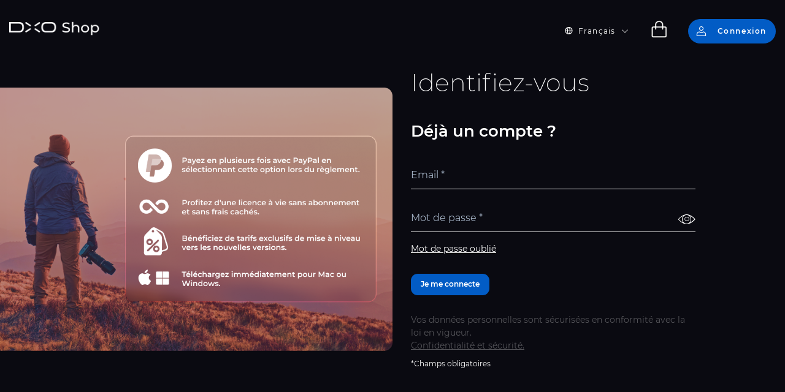

--- FILE ---
content_type: text/html; charset=UTF-8
request_url: https://shop.dxo.com/fr/customer/account/login/referer/
body_size: 7923
content:
<!doctype html>
<html lang="fr">
    <head >
        <script defer="defer" >
    var LOCALE = 'fr\u002DFR';
    var BASE_URL = 'https\u003A\u002F\u002Fshop.dxo.com\u002Ffr\u002F';
    var require = {
        'baseUrl': 'https\u003A\u002F\u002Fshop.dxo.com\u002Fstatic\u002Fversion1767789299\u002Ffrontend\u002FMagento\u002Fdxo\u002Ffr_FR'
    };</script>        <meta charset="utf-8"/>
<meta name="title" content="Accès client"/>
<meta name="robots" content="INDEX,FOLLOW"/>
<meta name="viewport" content="width=device-width, initial-scale=1.0, maximum-scale=1.0"/>
<meta name="format-detection" content="telephone=no"/>
<title>Accès client</title>
<link  rel="stylesheet" type="text/css"  media="all" href="https://shop.dxo.com/static/version1767789299/frontend/Magento/dxo/fr_FR/mage/calendar.css" />
<link  rel="stylesheet" type="text/css"  media="all" href="https://shop.dxo.com/static/version1767789299/frontend/Magento/dxo/fr_FR/css/main.css" />
<link  rel="stylesheet" type="text/css"  media="all" href="https://shop.dxo.com/static/version1767789299/frontend/Magento/dxo/fr_FR/Magezon_Core/css/styles.css" />
<link  rel="stylesheet" type="text/css"  media="all" href="https://shop.dxo.com/static/version1767789299/frontend/Magento/dxo/fr_FR/Magezon_Core/css/owlcarousel/owl.carousel.min.css" />
<link  rel="stylesheet" type="text/css"  media="all" href="https://shop.dxo.com/static/version1767789299/frontend/Magento/dxo/fr_FR/Magezon_Core/css/animate.css" />
<link  rel="stylesheet" type="text/css"  media="all" href="https://shop.dxo.com/static/version1767789299/frontend/Magento/dxo/fr_FR/Magezon_Core/css/fontawesome5.css" />
<link  rel="stylesheet" type="text/css"  media="all" href="https://shop.dxo.com/static/version1767789299/frontend/Magento/dxo/fr_FR/Magezon_Core/css/mgz_font.css" />
<link  rel="stylesheet" type="text/css"  media="all" href="https://shop.dxo.com/static/version1767789299/frontend/Magento/dxo/fr_FR/Magezon_Core/css/mgz_bootstrap.css" />
<link  rel="stylesheet" type="text/css"  media="all" href="https://shop.dxo.com/static/version1767789299/frontend/Magento/dxo/fr_FR/Magezon_Builder/css/openiconic.min.css" />
<link  rel="stylesheet" type="text/css"  media="all" href="https://shop.dxo.com/static/version1767789299/frontend/Magento/dxo/fr_FR/Magezon_Builder/css/styles.css" />
<link  rel="stylesheet" type="text/css"  media="all" href="https://shop.dxo.com/static/version1767789299/frontend/Magento/dxo/fr_FR/Magezon_Builder/css/common.css" />
<link  rel="stylesheet" type="text/css"  media="all" href="https://shop.dxo.com/static/version1767789299/frontend/Magento/dxo/fr_FR/Magezon_Core/css/magnific.css" />
<link  rel="stylesheet" type="text/css"  media="all" href="https://shop.dxo.com/static/version1767789299/frontend/Magento/dxo/fr_FR/Magezon_PageBuilder/css/styles.css" />
<link  rel="stylesheet" type="text/css"  media="all" href="https://shop.dxo.com/static/version1767789299/frontend/Magento/dxo/fr_FR/Magezon_PageBuilder/vendor/photoswipe/photoswipe.css" />
<link  rel="stylesheet" type="text/css"  media="all" href="https://shop.dxo.com/static/version1767789299/frontend/Magento/dxo/fr_FR/Magezon_PageBuilder/vendor/photoswipe/default-skin/default-skin.css" />
<link  rel="stylesheet" type="text/css"  media="all" href="https://shop.dxo.com/static/version1767789299/frontend/Magento/dxo/fr_FR/Magezon_PageBuilder/vendor/blueimp/css/blueimp-gallery.min.css" />
<link  rel="stylesheet" type="text/css"  media="all" href="https://shop.dxo.com/static/version1767789299/frontend/Magento/dxo/fr_FR/Magezon_PageBuilderIconBox/css/styles.css" />
<link  rel="stylesheet" type="text/css"  media="all" href="https://shop.dxo.com/static/version1767789299/frontend/Magento/dxo/fr_FR/css/pages/login-signin.css" />
<link  rel="stylesheet" type="text/css"  media="print" href="https://shop.dxo.com/static/version1767789299/frontend/Magento/dxo/fr_FR/css/print.css" />
<script defer="defer"   type="text/javascript"  src="https://shop.dxo.com/static/version1767789299/frontend/Magento/dxo/fr_FR/requirejs/require.js"></script>
<script defer="defer"   type="text/javascript"  src="https://shop.dxo.com/static/version1767789299/frontend/Magento/dxo/fr_FR/mage/requirejs/mixins.js"></script>
<script defer="defer"   type="text/javascript"  src="https://shop.dxo.com/static/version1767789299/frontend/Magento/dxo/fr_FR/requirejs-config.js"></script>
<link  rel="icon" type="image/x-icon" href="https://shop.dxo.com/media/favicon/default/favicon.ico" />
<link  rel="shortcut icon" type="image/x-icon" href="https://shop.dxo.com/media/favicon/default/favicon.ico" />
<style>
@media screen and (min-width: 1024px){
    .widget-product.video .actions {
        -webkit-box-pack: justify;
        -webkit-justify-content: space-between;
        -ms-flex-pack: justify;
        justify-content: space-between;
    }
}
</style>        
<!-- Google Tag Manager by MagePal -->
<script defer="defer"  type="text/javascript">
    window.dataLayer = window.dataLayer || [];

</script>

<script defer="defer"  type="text/x-magento-init">
    {
        "*": {
            "magepalGtmDatalayer": {
                "isCookieRestrictionModeEnabled": 0,
                "currentWebsite": 1,
                "cookieName": "user_allowed_save_cookie",
                "dataLayer": "dataLayer",
                "accountId": "GTM-5GV7D3",
                "data": [{"ecommerce":{"currencyCode":"USD"},"pageType":"customer_account_login","list":"other"}],
                "isGdprEnabled": 0,
                "gdprOption": 0,
                "addJsInHeader": 0,
                "containerCode": ""
            }
        }
    }
</script>
<!-- End Google Tag Manager by MagePal -->
    <script defer="defer"  type="text/x-magento-init">
        {
            "*": {
                "Magento_PageCache/js/form-key-provider": {
                    "isPaginationCacheEnabled":
                        0                }
            }
        }
    </script>
<style>
	@media (min-width: 1260px) {
		.magezon-builder .mgz-container {width: 1260px;}
	}
	</style>
    <!-- TAG : fix-20y --><script defer="defer" >
if (location.pathname.match(/^\/fr\/fr\//)) {
    location.pathname = location.pathname.replace(/^\/fr\/fr\//g, '/fr/');
}

if (location.pathname.match(/^\/de\/de\//)) {
    location.pathname = location.pathname.replace(/^\/de\/de\//g, '/de/');
}

if (location.pathname.match(/^\/ja\/ja\//)) {
    location.pathname = location.pathname.replace(/^\/ja\/ja\//g, '/ja/');
}

if (location.pathname.match(/^\/zh-cn\/zh-cn\//)) {
    location.pathname = location.pathname.replace(/^\/zh-cn\/zh-cn\//g, '/zh-cn/');
}
</script>    <!-- TAG : stats --><script defer="defer"  src="https://prod-www-cdn.dxo.com/mcc/prod2/stats/index.js?20241211150400"></script>    <!-- TAG : hs2024-fix --><style>
[lang="fr"] .christmas-2024.cms-index-index .footer .large-container>a:before ,
[lang="fr"] .christmas-2024.license-account-listing .footer .large-container>a:before {
  background-image: url("/media/hs2024/logo-dxo-christmas-fr.png?v2");
}
[lang="de"] .christmas-2024.cms-index-index .footer .large-container>a:before ,
[lang="de"] .christmas-2024.license-account-listing .footer .large-container>a:before {
  background-image: url("/media/hs2024/logo-dxo-christmas-de.png");
}
[lang="ja"] .christmas-2024.cms-index-index .footer .large-container>a:before ,
[lang="ja"] .christmas-2024.license-account-listing .footer .large-container>a:before {
  background-image: url("/media/hs2024/logo-dxo-christmas-ja.png");
}
[lang="zh"] .christmas-2024.cms-index-index .footer .large-container>a:before ,
[lang="zh"] .christmas-2024.license-account-listing .footer .large-container>a:before {
  background-image: url("/media/hs2024/logo-dxo-christmas-zh.png");
}
</style>    <!-- TAG : css_fixes_sup --><style>

.widget-product .product-name.product-name sup {
    margin-left: 0.1em;
}

.widget-product .product-name.product-name sup[style="color:#CF4F14"],
.widget-product .product-name.product-name sup[style="color:#AAC7DB"] {
    margin-left: -0.25em;
}

.stickyCart .product-name.product-name sup {
    margin-left: 0.1em;
}

.stickyCart .product-name.product-name sup[style="color:#00A6FF"],
.stickyCart .product-name.product-name sup[style="color:#CF4F14"],
.stickyCart .product-name.product-name sup[style="color:#AAC7DB"] {
    margin-left: 0;
}

.page-title-wrapper.product  sup[style="color:#00A6FF"],
.page-title-wrapper.product  sup[style="color:#CF4F14"],
.page-title-wrapper.product  sup[style="color:#AAC7DB"] {
    margin-left: -0.5em;
}
</style>    <!-- TAG : dxo-css --><style>
.widget-product .product-name-wrapper .product-name span span {
font-size: 2rem;
}

@media (max-width: 1680px) {
    .widget-product .product-name-wrapper .product-name span span {
        font-size: 1.6rem;
    }
}

@media (max-width: 1440px) {
    .widget-product .product-name-wrapper .product-name span span {
        font-size: 1.25rem;
    }
}

#iosc-summary div:last-child .magezon-builder:last-child .mgz-element-text{
      color: black !important;
}
 
</style>    <!-- TAG : paypal-block-checkout --><style>

#iosc-summary div:last-child .magezon-builder:last-child {
   background: url(https://shop.dxo.com/media/wysiwyg/paypal_bg_block.jpg), #000 !important;
   background-size: 100% 100% !important;
}

#iosc-summary div:last-child .magezon-builder:last-child .mgz-element-text {
color: white !important;
}

</style>    </head>
    <body data-container="body"
          data-mage-init='{"loaderAjax": {}, "loader": { "icon": "https://shop.dxo.com/static/version1767789299/frontend/Magento/dxo/fr_FR/images/loader-2.gif"}}'
        id="html-body" class="customer-account-login page-layout-1column">
        
<!-- Google Tag Manager by MagePal -->
<noscript><iframe src="//www.googletagmanager.com/ns.html?id=GTM-5GV7D3"
height="0" width="0" style="display:none;visibility:hidden"></iframe></noscript>
<!-- End Google Tag Manager by MagePal -->

<script defer="defer"  type="text/x-magento-init">
    {
        "*": {
            "Magento_PageBuilder/js/widget-initializer": {
                "config": {"[data-content-type=\"slider\"][data-appearance=\"default\"]":{"Magento_PageBuilder\/js\/content-type\/slider\/appearance\/default\/widget":false},"[data-content-type=\"map\"]":{"Magento_PageBuilder\/js\/content-type\/map\/appearance\/default\/widget":false},"[data-content-type=\"row\"]":{"Magento_PageBuilder\/js\/content-type\/row\/appearance\/default\/widget":false},"[data-content-type=\"tabs\"]":{"Magento_PageBuilder\/js\/content-type\/tabs\/appearance\/default\/widget":false},"[data-content-type=\"slide\"]":{"Magento_PageBuilder\/js\/content-type\/slide\/appearance\/default\/widget":{"buttonSelector":".pagebuilder-slide-button","showOverlay":"hover","dataRole":"slide"}},"[data-content-type=\"banner\"]":{"Magento_PageBuilder\/js\/content-type\/banner\/appearance\/default\/widget":{"buttonSelector":".pagebuilder-banner-button","showOverlay":"hover","dataRole":"banner"}},"[data-content-type=\"buttons\"]":{"Magento_PageBuilder\/js\/content-type\/buttons\/appearance\/inline\/widget":false},"[data-content-type=\"products\"][data-appearance=\"carousel\"]":{"Magento_PageBuilder\/js\/content-type\/products\/appearance\/carousel\/widget":false}},
                "breakpoints": {"desktop":{"label":"Desktop","stage":true,"default":true,"class":"desktop-switcher","icon":"Magento_PageBuilder::css\/images\/switcher\/switcher-desktop.svg","conditions":{"min-width":"1024px"},"options":{"products":{"default":{"slidesToShow":"5"}}}},"tablet":{"conditions":{"max-width":"1024px","min-width":"768px"},"options":{"products":{"default":{"slidesToShow":"4"},"continuous":{"slidesToShow":"3"}}}},"mobile":{"label":"Mobile","stage":true,"class":"mobile-switcher","icon":"Magento_PageBuilder::css\/images\/switcher\/switcher-mobile.svg","media":"only screen and (max-width: 768px)","conditions":{"max-width":"768px","min-width":"640px"},"options":{"products":{"default":{"slidesToShow":"3"}}}},"mobile-small":{"conditions":{"max-width":"640px"},"options":{"products":{"default":{"slidesToShow":"2"},"continuous":{"slidesToShow":"1"}}}}}            }
        }
    }
</script>

<script defer="defer"  type="text/x-magento-init">
    {
        "*": {
            "mage/cookies": {
                "expires": null,
                "path": "\u002F",
                "domain": ".dxo.com",
                "secure": true,
                "lifetime": "3600"
            }
        }
    }
</script>
    <noscript>
        <div class="message global noscript">
            <div class="content">
                <p>
                    <strong>Javascript est désactivé dans votre navigateur.</strong>
                    <span>
                        Pour une meilleure expérience sur notre site, assurez-vous d’activer JavaScript dans votre navigateur.                    </span>
                </p>
            </div>
        </div>
    </noscript>

<script defer="defer" >
    window.cookiesConfig = window.cookiesConfig || {};
    window.cookiesConfig.secure = true;
</script><script defer="defer" >document.addEventListener("DOMContentLoaded", function() {    require.config({
        map: {
            '*': {
                wysiwygAdapter: 'mage/adminhtml/wysiwyg/tiny_mce/tinymceAdapter'
            }
        }
    });});</script><script defer="defer" >document.addEventListener("DOMContentLoaded", function() {    require.config({
        paths: {
            googleMaps: 'https\u003A\u002F\u002Fmaps.googleapis.com\u002Fmaps\u002Fapi\u002Fjs\u003Fv\u003D3\u0026key\u003D'
        },
        config: {
            'Magento_PageBuilder/js/utils/map': {
                style: '',
            },
            'Magento_PageBuilder/js/content-type/map/preview': {
                apiKey: '',
                apiKeyErrorMessage: 'You\u0020must\u0020provide\u0020a\u0020valid\u0020\u003Ca\u0020href\u003D\u0027https\u003A\u002F\u002Fshop.dxo.com\u002Ffr\u002Fadminhtml\u002Fsystem_config\u002Fedit\u002Fsection\u002Fcms\u002F\u0023cms_pagebuilder\u0027\u0020target\u003D\u0027_blank\u0027\u003EGoogle\u0020Maps\u0020API\u0020key\u003C\u002Fa\u003E\u0020to\u0020use\u0020a\u0020map.'
            },
            'Magento_PageBuilder/js/form/element/map': {
                apiKey: '',
                apiKeyErrorMessage: 'You\u0020must\u0020provide\u0020a\u0020valid\u0020\u003Ca\u0020href\u003D\u0027https\u003A\u002F\u002Fshop.dxo.com\u002Ffr\u002Fadminhtml\u002Fsystem_config\u002Fedit\u002Fsection\u002Fcms\u002F\u0023cms_pagebuilder\u0027\u0020target\u003D\u0027_blank\u0027\u003EGoogle\u0020Maps\u0020API\u0020key\u003C\u002Fa\u003E\u0020to\u0020use\u0020a\u0020map.'
            },
        }
    });});</script><script defer="defer" >document.addEventListener("DOMContentLoaded", function() {
    require.config({
        shim: {
            'Magento_PageBuilder/js/utils/map': {
                deps: ['googleMaps']
            }
        }
    });});</script><!-- OptiMonk EntryCode -->
<script defer="defer"  type="text/javascript">
    document.querySelector('html').addEventListener('optimonk#ready', function () {
        OptiMonk.ajax.get("//" + window.location.host + "/optimonk/cart/index/", OptiMonk.addResponseToHead)
    });
    (function(e,a){
        var t,r=e.getElementsByTagName("head")[0],c=e.location.protocol;
        t=e.createElement("script");t.type="text/javascript";
        t.charset="utf-8";t.async=!0;t.defer=!0;
        t.src=c+"//front.optimonk.com/public/"+a+"/js/preload.js";r.appendChild(t);
    })(document,"94866");
</script><div class="page-wrapper"><header class="page-header relative"><div class="main-header"><div class="large-container">
<div class="main-header-wrapper">
    <div class="logo md-absolute my-25 md-my-0 z-10">
    <a href="https://shop.dxo.com/fr/" class="flex flex-col items-center">
        <img src="https://shop.dxo.com/media/logo/websites/1/logo_dxo_hs2024.png"
             title="DxO&#x20;Shop"
             alt="DxO&#x20;Shop"
            width="170"            height="24"        />
    </a>
</div>
    <div class="actions relative w-full">
        <ul class="flex justify-between md-justify-end">
            <li class="flex items-center store-language-block">
                <span class="icon icon-world mr-10 text-12"></span>        <div class="switcher language switcher-language" data-ui-id="language-switcher" id="switcher-language">
        <strong class="label switcher-label hidden"><span>Langue</span></strong>
        <div class="actions dropdown options switcher-options relative">
            <div class="action toggle switcher-trigger"
                 id="switcher-language-trigger"
                 data-toggle="dropdown"
                 aria-haspopup="true"
                 data-mage-init='{"dropdown":{}}'
                 data-trigger-keypress-button="true">
                <div class="text-12 tracking-widest flex items-center view-dxo_fr">
                    <span class="mr-10">Français</span><span class="icon flex"></span>
                </div>
            </div>
            <ul class="dropdown dropdown-options switcher-dropdown"
                data-target="dropdown">
                                                                                                <li class="view-dxo_en switcher-option">
                            <a href="https://shop.dxo.com/fr/stores/store/redirect/___store/dxo_en/___from_store/dxo_fr/uenc/aHR0cHM6Ly9zaG9wLmR4by5jb20vZW4vY3VzdG9tZXIvYWNjb3VudC9sb2dpbi9yZWZlcmVyLz9fX19zdG9yZT1keG9fZW4~/">
                                English                            </a>
                        </li>
                                                                                <li class="view-dxo_de switcher-option">
                            <a href="https://shop.dxo.com/fr/stores/store/redirect/___store/dxo_de/___from_store/dxo_fr/uenc/aHR0cHM6Ly9zaG9wLmR4by5jb20vZGUvY3VzdG9tZXIvYWNjb3VudC9sb2dpbi9yZWZlcmVyLz9fX19zdG9yZT1keG9fZGU~/">
                                Deutsch                            </a>
                        </li>
                                                                                <li class="view-dxo_ja switcher-option">
                            <a href="https://shop.dxo.com/fr/stores/store/redirect/___store/dxo_ja/___from_store/dxo_fr/uenc/aHR0cHM6Ly9zaG9wLmR4by5jb20vamEvY3VzdG9tZXIvYWNjb3VudC9sb2dpbi9yZWZlcmVyLz9fX19zdG9yZT1keG9famE~/">
                                日本語                            </a>
                        </li>
                                                                                <li class="view-dxo_zhcn switcher-option">
                            <a href="https://shop.dxo.com/fr/stores/store/redirect/___store/dxo_zhcn/___from_store/dxo_fr/uenc/aHR0cHM6Ly9zaG9wLmR4by5jb20vemgtY24vY3VzdG9tZXIvYWNjb3VudC9sb2dpbi9yZWZlcmVyLz9fX19zdG9yZT1keG9femhjbg~~/">
                                简体中文                            </a>
                        </li>
                                                </ul>
        </div>
    </div>
            </li>
            <li class="flex items-center li-minicart">
                <div class="minicart-block">
                    
<div data-block="minicart" class="minicart-wrapper">
    <a class="action btn cart showcart" href="https://shop.dxo.com/fr/checkout/cart/"
       data-bind="scope: 'minicart_content'">
        <span class="svg">
             <span class="counter qty empty"
                   data-bind="css: { empty: !!getCartParam('summary_count') == false && !isLoading() }, blockLoader: isLoading">
                <span class="counter-number">
                    <!-- ko if: getCartParam('summary_count') -->
                    <!-- ko text: getCartParam('summary_count').toLocaleString(window.LOCALE) --><!-- /ko -->
                    <!-- /ko -->
                </span>
                <span class="counter-label">
                <!-- ko if: getCartParam('summary_count') -->
                    <!-- ko text: getCartParam('summary_count').toLocaleString(window.LOCALE) --><!-- /ko -->
                    <!-- /ko -->
                </span>
            </span>
        </span>
        <span class="text hidden">Mon panier</span>
    </a>
            <div class="block block-minicart"
             data-role="dropdownDialog"
             data-mage-init='{"dropdownDialog":{
                "appendTo":"[data-block=minicart]",
                "triggerTarget":".showcart",
                "timeout": "2000",
                "closeOnMouseLeave": false,
                "closeOnEscape": true,
                "triggerClass":"active",
                "parentClass":"active",
                "buttons":[]}}'>
            <div id="minicart-content-wrapper" data-bind="scope: 'minicart_content'">
                <!-- ko template: getTemplate() --><!-- /ko -->
            </div>
                    </div>
        <script defer="defer" >window.checkout = {"shoppingCartUrl":"https:\/\/shop.dxo.com\/fr\/checkout\/cart\/","checkoutUrl":"https:\/\/shop.dxo.com\/fr\/checkout\/","updateItemQtyUrl":"https:\/\/shop.dxo.com\/fr\/checkout\/sidebar\/updateItemQty\/","removeItemUrl":"https:\/\/shop.dxo.com\/fr\/checkout\/sidebar\/removeItem\/","imageTemplate":"Magento_Catalog\/product\/image_with_borders","baseUrl":"https:\/\/shop.dxo.com\/fr\/","minicartMaxItemsVisible":5,"websiteId":"1","maxItemsToDisplay":10,"storeId":"1","storeGroupId":"1","customerLoginUrl":"https:\/\/shop.dxo.com\/fr\/customer\/account\/login\/referer\/aHR0cHM6Ly9zaG9wLmR4by5jb20vZnIvY3VzdG9tZXIvYWNjb3VudC9sb2dpbi8~\/","isRedirectRequired":false,"autocomplete":"off","captcha":{"user_login":{"isCaseSensitive":false,"imageHeight":50,"imageSrc":"","refreshUrl":"https:\/\/shop.dxo.com\/fr\/captcha\/refresh\/","isRequired":false,"timestamp":1768903961}}}</script>    <script defer="defer"  type="text/x-magento-init">
        {
            "[data-block='minicart']": {
                "Magento_Ui/js/core/app": {"components":{"minicart_content":{"children":{"subtotal.container":{"children":{"subtotal":{"children":{"subtotal.totals":{"config":{"display_cart_subtotal_incl_tax":1,"display_cart_subtotal_excl_tax":0,"template":"Magento_Tax\/checkout\/minicart\/subtotal\/totals"},"children":{"subtotal.totals.msrp":{"component":"Magento_Msrp\/js\/view\/checkout\/minicart\/subtotal\/totals","config":{"displayArea":"minicart-subtotal-hidden","template":"Magento_Msrp\/checkout\/minicart\/subtotal\/totals"}}},"component":"Magento_Tax\/js\/view\/checkout\/minicart\/subtotal\/totals"}},"component":"uiComponent","config":{"template":"Magento_Checkout\/minicart\/subtotal"}}},"component":"uiComponent","config":{"displayArea":"subtotalContainer"}},"item.renderer":{"component":"Magento_Checkout\/js\/view\/cart-item-renderer","config":{"displayArea":"defaultRenderer","template":"Magento_Checkout\/minicart\/item\/default"},"children":{"item.image":{"component":"Magento_Catalog\/js\/view\/image","config":{"template":"Magento_Catalog\/product\/image","displayArea":"itemImage"}},"checkout.cart.item.price.sidebar":{"component":"uiComponent","config":{"template":"Magento_Checkout\/minicart\/item\/price","displayArea":"priceSidebar"}}}},"extra_info":{"component":"uiComponent","config":{"displayArea":"extraInfo"}},"promotion":{"component":"uiComponent","config":{"displayArea":"promotion"}}},"config":{"itemRenderer":{"default":"defaultRenderer","simple":"defaultRenderer","virtual":"defaultRenderer"},"template":"Magento_Checkout\/minicart\/content"},"component":"Magento_Checkout\/js\/view\/minicart"}},"types":[]}        },
        "*": {
            "Magento_Ui/js/block-loader": "https\u003A\u002F\u002Fshop.dxo.com\u002Fstatic\u002Fversion1767789299\u002Ffrontend\u002FMagento\u002Fdxo\u002Ffr_FR\u002Fimages\u002Floader\u002D1.gif"
        }
    }
    </script>
</div>
                </div>
            </li>
            <li class="flex items-center">
                <div>
                    
<a href="https://shop.dxo.com/fr/customer/account/" class="tracking-widest">
    <div class="btn btn-primary login-button">
        <div class="flex items-center">
            <span class="icon icon-connection mr-0 text-16 rounded-3xl"></span>
            <span>
                Connexion            </span>
        </div>
    </div>
</a>
                </div>
            </li>
        </ul>
    </div>
</div>
</div></div></header><main id="maincontent" class="page-main"><a id="contentarea" tabindex="-1"></a>
<div class="page messages"><div data-placeholder="messages"></div>
<div data-bind="scope: 'messages'">
    <!-- ko if: cookieMessages && cookieMessages.length > 0 -->
    <div aria-atomic="true" role="alert" data-bind="foreach: { data: cookieMessages, as: 'message' }" class="messages">
        <div data-bind="attr: {
            class: 'message-' + message.type + ' ' + message.type + ' message',
            'data-ui-id': 'message-' + message.type
        }">
            <div data-bind="html: $parent.prepareMessageForHtml(message.text)"></div>
        </div>
    </div>
    <!-- /ko -->

    <!-- ko if: messages().messages && messages().messages.length > 0 -->
    <div aria-atomic="true" role="alert" class="messages" data-bind="foreach: {
        data: messages().messages, as: 'message'
    }">
        <div data-bind="attr: {
            class: 'message-' + message.type + ' ' + message.type + ' message',
            'data-ui-id': 'message-' + message.type
        }">
            <div data-bind="html: $parent.prepareMessageForHtml(message.text)"></div>
        </div>
    </div>
    <!-- /ko -->
</div>
<script defer="defer"  type="text/x-magento-init">
    {
        "*": {
            "Magento_Ui/js/core/app": {
                "components": {
                        "messages": {
                            "component": "Magento_Theme/js/view/messages"
                        }
                    }
                }
            }
    }
</script>
</div><div class="columns"><div class="column main"><input name="form_key" type="hidden" value="cPia35zgWAxiVtud" /><div id="authenticationPopup" data-bind="scope:'authenticationPopup', style: {display: 'none'}">
        <script defer="defer" >window.authenticationPopup = {"autocomplete":"off","customerRegisterUrl":"https:\/\/shop.dxo.com\/fr\/customer\/account\/create\/","customerForgotPasswordUrl":"https:\/\/shop.dxo.com\/fr\/customer\/account\/forgotpassword\/","baseUrl":"https:\/\/shop.dxo.com\/fr\/","customerLoginUrl":"https:\/\/shop.dxo.com\/fr\/customer\/ajax\/login\/"}</script>    <!-- ko template: getTemplate() --><!-- /ko -->
        <script defer="defer"  type="text/x-magento-init">
        {
            "#authenticationPopup": {
                "Magento_Ui/js/core/app": {"components":{"authenticationPopup":{"component":"Magento_Customer\/js\/view\/authentication-popup","children":{"messages":{"component":"Magento_Ui\/js\/view\/messages","displayArea":"messages"},"captcha":{"component":"Magento_Captcha\/js\/view\/checkout\/loginCaptcha","displayArea":"additional-login-form-fields","formId":"user_login","configSource":"checkout"}}}}}            },
            "*": {
                "Magento_Ui/js/block-loader": "https\u003A\u002F\u002Fshop.dxo.com\u002Fstatic\u002Fversion1767789299\u002Ffrontend\u002FMagento\u002Fdxo\u002Ffr_FR\u002Fimages\u002Floader\u002D1.gif"
                                ,
                "Magento_Customer/js/customer-global-session-loader": {}
                            }
        }
    </script>
</div>
<script defer="defer"  type="text/x-magento-init">
    {
        "*": {
            "Magento_Customer/js/section-config": {
                "sections": {"stores\/store\/switch":["*"],"stores\/store\/switchrequest":["*"],"directory\/currency\/switch":["*"],"*":["messages"],"customer\/account\/logout":["*","recently_viewed_product","recently_compared_product","persistent"],"customer\/account\/loginpost":["*"],"customer\/account\/createpost":["*"],"customer\/account\/editpost":["*"],"customer\/ajax\/login":["checkout-data","cart","captcha"],"catalog\/product_compare\/add":["compare-products"],"catalog\/product_compare\/remove":["compare-products"],"catalog\/product_compare\/clear":["compare-products"],"sales\/guest\/reorder":["cart"],"sales\/order\/reorder":["cart"],"checkout\/cart\/add":["cart","directory-data","magepal-gtm-jsdatalayer","magepal-eegtm-jsdatalayer"],"checkout\/cart\/delete":["cart","magepal-gtm-jsdatalayer","magepal-eegtm-jsdatalayer"],"checkout\/cart\/updatepost":["cart","magepal-gtm-jsdatalayer","magepal-eegtm-jsdatalayer"],"checkout\/cart\/updateitemoptions":["cart","magepal-gtm-jsdatalayer","magepal-eegtm-jsdatalayer"],"checkout\/cart\/couponpost":["cart","magepal-gtm-jsdatalayer"],"checkout\/cart\/estimatepost":["cart","magepal-gtm-jsdatalayer"],"checkout\/cart\/estimateupdatepost":["cart","magepal-gtm-jsdatalayer"],"checkout\/onepage\/saveorder":["cart","checkout-data","last-ordered-items","magepal-gtm-jsdatalayer"],"checkout\/sidebar\/removeitem":["cart","magepal-gtm-jsdatalayer","magepal-eegtm-jsdatalayer"],"checkout\/sidebar\/updateitemqty":["cart","magepal-gtm-jsdatalayer","magepal-eegtm-jsdatalayer"],"rest\/*\/v1\/carts\/*\/payment-information":["cart","last-ordered-items","captcha","instant-purchase","magepal-gtm-jsdatalayer"],"rest\/*\/v1\/guest-carts\/*\/payment-information":["cart","captcha","magepal-gtm-jsdatalayer"],"rest\/*\/v1\/guest-carts\/*\/selected-payment-method":["cart","checkout-data","magepal-gtm-jsdatalayer"],"rest\/*\/v1\/carts\/*\/selected-payment-method":["cart","checkout-data","instant-purchase","magepal-gtm-jsdatalayer"],"customer\/address\/*":["instant-purchase"],"customer\/account\/*":["instant-purchase"],"vault\/cards\/deleteaction":["instant-purchase"],"multishipping\/checkout\/overviewpost":["cart"],"paypal\/express\/placeorder":["cart","checkout-data"],"paypal\/payflowexpress\/placeorder":["cart","checkout-data"],"paypal\/express\/onauthorization":["cart","checkout-data"],"persistent\/index\/unsetcookie":["persistent"],"review\/product\/post":["review"],"wishlist\/index\/add":["wishlist"],"wishlist\/index\/remove":["wishlist"],"wishlist\/index\/updateitemoptions":["wishlist"],"wishlist\/index\/update":["wishlist"],"wishlist\/index\/cart":["wishlist","cart"],"wishlist\/index\/fromcart":["wishlist","cart"],"wishlist\/index\/allcart":["wishlist","cart"],"wishlist\/shared\/allcart":["wishlist","cart"],"wishlist\/shared\/cart":["cart"],"gdpr\/customer\/anonymise":["customer"],"amasty_cart\/cart\/add":["magepal-eegtm-jsdatalayer"],"amasty_jettheme\/ajax\/addtocart":["magepal-eegtm-jsdatalayer"],"newsletter\/manage\/save":["magepal-gtm-jsdatalayer"],"wl_creditcard\/returns\/returnurl":["cart"]},
                "clientSideSections": ["checkout-data","cart-data"],
                "baseUrls": ["https:\/\/shop.dxo.com\/fr\/"],
                "sectionNames": ["messages","customer","compare-products","last-ordered-items","cart","directory-data","captcha","instant-purchase","loggedAsCustomer","persistent","review","wishlist","recently_viewed_product","recently_compared_product","product_data_storage","paypal-billing-agreement","magepal-gtm-jsdatalayer","magepal-eegtm-jsdatalayer"]            }
        }
    }
</script>
<script defer="defer"  type="text/x-magento-init">
    {
        "*": {
            "Magento_Customer/js/customer-data": {
                "sectionLoadUrl": "https\u003A\u002F\u002Fshop.dxo.com\u002Ffr\u002Fcustomer\u002Fsection\u002Fload\u002F",
                "expirableSectionLifetime": 60,
                "expirableSectionNames": ["cart","persistent"],
                "cookieLifeTime": "3600",
                "updateSessionUrl": "https\u003A\u002F\u002Fshop.dxo.com\u002Ffr\u002Fcustomer\u002Faccount\u002FupdateSession\u002F"
            }
        }
    }
</script>
<script defer="defer"  type="text/x-magento-init">
    {
        "*": {
            "Magento_Customer/js/invalidation-processor": {
                "invalidationRules": {
                    "website-rule": {
                        "Magento_Customer/js/invalidation-rules/website-rule": {
                            "scopeConfig": {
                                "websiteId": "1"
                            }
                        }
                    }
                }
            }
        }
    }
</script>
<script defer="defer"  type="text/x-magento-init">
    {
        "body": {
            "pageCache": {"url":"https:\/\/shop.dxo.com\/fr\/page_cache\/block\/render\/","handles":["default","customer_account_login","customer_logged_out"],"originalRequest":{"route":"customer","controller":"account","action":"login","uri":"\/fr\/customer\/account\/login\/referer\/"},"versionCookieName":"private_content_version"}        }
    }
</script>
<div class="login-wrapper"><div class="login-container flex flex-row justify-between items-center">
<img src="https://shop.dxo.com/static/version1767789299/frontend/Magento/dxo/fr_FR/images/bg/dxo_fr/login.png" alt="" class="w-1-2 hidden md-block">
<div class="w-full md-w-1-2 full-height-block">
    <div class="block block-customer-login">
        <div class="page-title-wrapper">
    <h1 class="page-title"
                >
        <span class="base" data-ui-id="page-title-wrapper" >Identifiez-vous</span>    </h1>
    </div>
        <div class="block-title mb-30">
            <span id="block-customer-login-heading" role="heading" aria-level="2" class="font-semibold text-26">Déjà un compte ?</span>
        </div>
        <div class="block-content" aria-labelledby="block-customer-login-heading">
            <form class="form form-login"
                  action="https://shop.dxo.com/fr/customer/account/loginPost/"
                  method="post"
                  id="login-form"
                  data-mage-init='{"validation":{}}'>
                <input name="form_key" type="hidden" value="cPia35zgWAxiVtud" />                <fieldset class="fieldset login" data-hasrequired="*Champs obligatoires">
                    <div class="field email required">
                        <label class="label sr-only"
                               for="email"><span>Email</span></label>
                        <div class="control">
                            <input name="login[username]" value=""
                                 autocomplete="off"                                   id="email" type="email" class="input-text"
                                   placeholder="Email *"
                                   title="Email"
                                   data-mage-init='{"mage/trim-input":{}}'
                                   data-validate="{required:true, 'validate-email':true}">
                        </div>
                    </div>
                    <div class="field password required">
                        <label for="pass"
                               class="label sr-only"><span>Mot de passe</span></label>
                        <div class="control relative">
                            <a href="#" tabindex="-1" data-showpassword-btn
                               class="icon-show absolute show-password"></a>
                            <input name="login[password]" type="password" data-showpassword-input
                                 autocomplete="off"                                   class="input-text" id="pass"
                                   placeholder="Mot&#x20;de&#x20;passe *"
                                   title="Mot&#x20;de&#x20;passe"
                                   data-validate="{required:true}">
                        </div>

                        <a class="action remind underline text-14 inline-block mb-20"
                           href="https://shop.dxo.com/fr/customer/account/forgotpassword/"><span>Mot de passe oublié</span></a>
                    </div>
                                        <div class="actions-toolbar mb-30">
                        <div class="primary sm-only-text-center">
                            <button type="submit" class="action login btn btn-primary gradient" name="send" id="send2">
                                <span>Je me connecte</span></button>
                        </div>
                    </div>
                    <div class="text-white-light text-14">
                        <p>Vos données personnelles sont sécurisées en conformité avec la loi en vigueur.<br/> <a href="https://www.dxo.com/fr/company/privacy-and-cookies-policy/" class="underline">Confidentialité et sécurité.</a></p>                    </div>
                </fieldset>
            </form>
        </div>
    </div>
</div>

<script defer="defer"  type="text/x-magento-init">
    {
        "*": {
            "Magento_Customer/js/block-submit-on-send": {
                "formId": "login-form"
            }
        },
        "[data-showpassword-btn]": {
            "dxo-showpassword": {}
        }
    }

</script>
</div><script defer="defer"  type="text/x-magento-init">
    {
        "body": {
            "requireCookie": {"noCookieUrl":"https:\/\/shop.dxo.com\/fr\/cookie\/index\/noCookies\/","triggers":[".action.login"],"isRedirectCmsPage":true}        }
    }
</script>
</div></div></div></main><footer class="footer"><div class="large-container"><a href="https://shop.dxo.com/fr/" class="block flex flex-col items-center">
    <img src="https://shop.dxo.com/media/logo/websites/1/logo_dxo_hs2024.png"
         title="DxO&#x20;Shop"
         alt="DxO&#x20;Shop"
        width="170"        height="24"    />
</a><div class="footer-links mt-30">
    <ul class="flex flex-col md-flex-row items-center justify-center">
        
<li>© DxO</li>
<li><a href="https://www.dxo.com/fr/company/legal/">Mentions légales</a></li>
<li><a href="https://www.dxo.com/fr/company/privacy-and-cookies-policy/"><span>Confidentialité</span></a></li>
    </ul>
</div>
</div></footer><script defer="defer"  type="text/x-magento-init">
        {
            "*": {
                "Magento_Ui/js/core/app": {
                    "components": {
                        "storage-manager": {
                            "component": "Magento_Catalog/js/storage-manager",
                            "appendTo": "",
                            "storagesConfiguration" : {"recently_viewed_product":{"requestConfig":{"syncUrl":"https:\/\/shop.dxo.com\/fr\/catalog\/product\/frontend_action_synchronize\/"},"lifetime":"1000","allowToSendRequest":null},"recently_compared_product":{"requestConfig":{"syncUrl":"https:\/\/shop.dxo.com\/fr\/catalog\/product\/frontend_action_synchronize\/"},"lifetime":"1000","allowToSendRequest":null},"product_data_storage":{"updateRequestConfig":{"url":"https:\/\/shop.dxo.com\/fr\/rest\/dxo_fr\/V1\/products-render-info"},"requestConfig":{"syncUrl":"https:\/\/shop.dxo.com\/fr\/catalog\/product\/frontend_action_synchronize\/"},"allowToSendRequest":null}}                        }
                    }
                }
            }
        }
</script>

<div class="amgdpr-privacy-policy" id="amgdpr-privacy-popup"></div>

<script defer="defer"  type="text/x-magento-init">
    {
        "#amgdpr-privacy-popup": {
            "Amasty_Gdpr/js/popup":{
                "textUrl":"https://shop.dxo.com/fr/gdpr/policy/policytext/",
                "modalClass": "amgdpr-modal-container"
            }
        }
    }
</script>
<script defer="defer" >document.addEventListener("DOMContentLoaded", function() {
    require([
        'jquery',
        'Magento_Customer/js/customer-data',
        "mage/cookies",
        'domReady!'
    ], function ($, customerData) {
        var cartData = customerData.get('cart');
        var me = this;

        function updateCookieNbItem(summary_cont) {
            let d = new Date;
            d.setTime(d.getTime() + 60 * 60 * 1000);
            $.mage.cookies.set('summary_count', summary_cont, {expires: d});
        }

        cartData.subscribe(function (updatedCart) {
            updateCookieNbItem(updatedCart.summary_count);
        }, this);

        $('body').on('mpCheckoutItemQtyChanged', function () {
            setTimeout(function () {
                customerData.reload(['cart'], true);
            }, 1000);
        });

    });
});</script>

<script defer="defer"  type="text/x-magento-init">
    {
        "*": {
            "addToCartAjaxDataLayer": {
                "dataLayerName": "dataLayer",
                "currencyCode": "USD"
            }
        }
    }
</script>
<script defer="defer"  type="text/javascript">
    window.storeViewName = "FR";
</script>

<script defer="defer" >document.addEventListener("DOMContentLoaded", function() {
    require([
        'jquery',
        'mage/cookies'
    ], function ($) {
        window.Cookies = $.mage.cookies;
    });
});</script>
<script defer="defer"  type="text/x-magento-init">
    {
        "*": {
            "downloadSoftware": {
                "dataLayerName": "dataLayer",
                "currencyCode": "USD"
            }
        }
    }
</script>
<script defer="defer" >document.addEventListener("DOMContentLoaded", function() {require(['magezonBuilder']);});</script><script defer="defer" >document.addEventListener("DOMContentLoaded", function() {require(['Magezon_PageBuilder/js/common']);});</script><script defer="defer" >document.addEventListener("DOMContentLoaded", function() {
    require([
        'jquery',
    ], function($) {
        'use strict';

        $(document).ready(function($) {
            $('.price .price-box .price').each(function() {
                let price = $(this).text().trim();
                $(this).html(price.replace(
                    /(\D*)\s?(\d+)([.,])(\d{2,3})\s?(\D*)/g,
                    (match, p1, p2, p3, p4, p5) => {
                        // Si 'p4' contient trois chiffres (yen), entourer ces trois chiffres dans le <span>
                        if (p4.length === 3) {
                            return `${p1}${p2}${p3}${p4} ${p5}`;
                        }
                        // Sinon, appliquer le comportement par défaut pour les décimales
                        return `${p1}${p2}${p3}${p4}</span> ${p5}`;
                    }
                ));
            });
        });
    });
});</script>
    <!-- TAG : 20y --><script defer="defer" >
(function() {

let img = document.querySelector('.logo img');

console.log(img );
if (img) {
img.src = img.src.replace('logo-dxo4.png','logo-dxo4.png?20y');
}
})();
</script>    <!-- TAG : dxo-js --><script defer="defer" >
            document.addEventListener("DOMContentLoaded", function () {
                require(['jquery'], function ($) {
                    $('span.price').each(function() {
                        $(this).html($(this).html().replace(/([,.]00)($|&nbsp;)/, '$2'));
                    });
                });
            });
</script></div>    </body>
</html>


--- FILE ---
content_type: text/html; charset=UTF-8
request_url: https://shop.dxo.com/static/version1767789299/frontend/Magento/dxo/fr_FR/Magento_Checkout/template/minicart/content.html
body_size: 1406
content:
<!--
/**
 * Copyright © Magento, Inc. All rights reserved.
 * See COPYING.txt for license details.
 */
-->
<div class="block-title">
    <strong>
        <span class="text" translate="'My Cart'"></span><!-- ko if: (getCartParam('summary_count') > 0) -->, <!--/ko-->
        <span
            class="qty empty"
            text="getCartParam('summary_count')"
            data-bind="css: { empty: !!getCartParam('summary_count') == false },
                       attr: { title: $t('Items in Cart') }">
        </span>
        <span class="label">
            <!-- ko if: (getCartParam('summary_count') > 1) -->
                    <span translate="'Items'"></span>
            <!--/ko-->
            <!-- ko if: (getCartParam('summary_count') <= 1) -->
                    <span translate="'Item'"></span>
            <!--/ko-->
        </span>
    </strong>
    <button type="button"
            id="btn-minicart-close"
            class="action close"
            data-action="close"
            data-bind="
                attr: {
                    title: $t('Close')
                },
                click: closeMinicart()
            ">
        <span translate="'Close'"></span>
    </button>
</div>

<div class="block-content">
    <if args="getCartParam('summary_count')">
        <div data-action="scroll" class="minicart-items-wrapper">
            <ol id="mini-cart" class="minicart-items" data-bind="foreach: { data: getCartItems(), as: 'item' }">
                <each args="$parent.getRegion($parent.getItemRenderer(item.product_type))"
                      render="{name: getTemplate(), data: item, afterRender: function() {$parents[1].initSidebar()}}"></each>
            </ol>
        </div>
    </if>

    <if args="getCartParam('summary_count')">
        <each args="getRegion('subtotalContainer')" render=""></each>
        <each args="getRegion('extraInfo')" render=""></each>
    </if>

    <div class="container-actions">
        <div class="actions" if="getCartParam('summary_count')">
            <div class="secondary">
                <div class="actions" if="getCartParam('possible_onepage_checkout')">
                    <div class="primary">
                        <button
                            id="top-cart-btn-checkout"
                            type="button"
                            class="action primary checkout view-cart"
                            data-action="close"
                            data-bind="
                            attr: {
                                title: $t('Proceed to Checkout')
                            },
                            click: closeMinicart()
                        "
                            translate="'View and Edit Cart'">
                        </button>
                        <div data-bind="html: getCartParamUnsanitizedHtml('extra_actions')"></div>
                    </div>
                </div>
            </div>
        </div>

        <ifnot args="getCartParam('summary_count')">
            <strong class="subtitle empty text-black mt-0"
                    translate="'You have no items in your shopping cart.'"></strong>
            <if args="getCartParam('cart_empty_message')">
                <p class="minicart empty text" text="getCartParam('cart_empty_message')"></p>
                <div class="actions">
                    <div class="secondary">
                        <a class="action viewcart" data-bind="attr: {href: shoppingCartUrl}">
                            <span translate="'View and Edit Cart'"></span>
                        </a>
                    </div>
                </div>
            </if>
        </ifnot>

        <if args="getCartParam('summary_count')">
            <div class="actions" if="getCartParam('possible_onepage_checkout')">
                <div class="primary">
                    <button
                        id="top-cart-btn-checkout"
                        type="button"
                        class="action primary checkout"
                        data-action="close"
                        data-bind="
                            attr: {
                                title: $t('Proceed to Checkout')
                            },
                            click: closeMinicart()
                        "
                        translate="'Proceed to Checkout'">
                    </button>
                    <div data-bind="html: getCartParamUnsanitizedHtml('extra_actions')"></div>
                </div>
            </div>
        </if>
    </div>

    <div id="minicart-widgets" class="minicart-widgets" if="regionHasElements('promotion')">
        <each args="getRegion('promotion')" render=""></each>
    </div>
</div>
<each args="getRegion('sign-in-popup')" render=""></each>


--- FILE ---
content_type: text/css
request_url: https://shop.dxo.com/static/version1767789299/frontend/Magento/dxo/fr_FR/css/pages/login-signin.css
body_size: 639
content:
.login-container{width:100%;position:relative}@media (min-width:1024px){.login-container{height:calc(100vh - 209px)}}@media screen and (max-height:700px) and (min-width:1024px){.login-container .full-height-block{overflow:auto;height:100%;-ms-overflow-style:none;scrollbar-width:none}.login-container .full-height-block::-webkit-scrollbar{display:none}}@media (min-width:768px){.login-container .full-height-img{position:absolute;height:100%;-o-object-fit:fill;object-fit:fill;-o-object-position:right;object-position:right}.login-container .full-height-block{margin:0 0 0 auto}}.block-customer-login{padding:1.25rem 1.875rem}.block-customer-login .page-title{margin-bottom:1.875rem;text-transform:none;text-align:left;font-size:2.5rem}@media (min-width:768px){.block-customer-login .block-content{padding-right:20%}}.show-password{top:calc(50% - 5px);right:0;-webkit-transform:translateY(-50%);-ms-transform:translateY(-50%);transform:translateY(-50%)}

--- FILE ---
content_type: application/javascript; charset=UTF-8
request_url: https://shop.dxo.com/static/version1767789299/frontend/Magento/dxo/fr_FR/Magento_Ui/js/view/messages-mixin.js
body_size: 606
content:
define(
    [
        'ko',
        'jquery',
    ], function (ko, $) {
        'use strict';

        return function (Component) {
            return Component.extend({
                onHiddenChange: function (isHidden) {
                    let inputField = $('#discount-form .control');
                    let messageError = $('.form-discount .message-error div');
                    let messageSuccess = $('.form-discount .message-success div');
                    // Hide message block if needed
                    if (isHidden) {
                        if (messageError.css('display') === 'block') {
                            inputField.addClass('code-is-not-valid');
                        } else if (messageSuccess.css('display') === 'block') {
                            inputField.addClass('code-is-valid');
                        }
                        setTimeout(function () {
                            $(this.selector).hide('blind', {}, this.hideSpeed);
                            inputField.removeClass('code-is-valid code-is-not-valid');
                        }.bind(this), this.hideTimeout);
                    }
                }
            });
        }
    }
);


--- FILE ---
content_type: application/javascript; charset=UTF-8
request_url: https://shop.dxo.com/static/version1767789299/frontend/Magento/dxo/fr_FR/MagePal_GoogleTagManager/js/datalayer.js
body_size: 1765
content:
/**
 * Copyright © MagePal LLC. All rights reserved.
 * See COPYING.txt for license details.
 * http://www.magepal.com | support@magepal.com
 */

define([
    'Magento_Customer/js/customer-data',
    'jquery',
    'underscore',
    'mage/cookies'
], function (customerData, $, _) {
    'use strict';

    var lastPushedCart = {};
    var lastPushedCustomer = {};

    //check if object contain keys
    function objectKeyExist(object)
    {
        return _.some(object, function (o) {
            return !_.isEmpty(_.pick(o, ['customer', 'cart']));
        })
    }

    //Update datalayer
    function updateDataLayer(_gtmDataLayer, _dataObject, _forceUpdate)
    {

        pushCustomer(_gtmDataLayer, _dataObject, _forceUpdate);

    }


    function pushCustomer(_gtmDataLayer, _dataObject, _forceUpdate) {

        var customer = {isLoggedIn : false},
            cart = {hasItems: false};

        if (_gtmDataLayer !== undefined && (!objectKeyExist(_gtmDataLayer) || _forceUpdate)) {
            if (_.isObject(_dataObject) && _.has(_dataObject, 'customer')) {
                customer = _dataObject.customer;
            }

            if (_.isObject(_dataObject) && _.has(_dataObject, 'cart')) {
                cart = _dataObject.cart;
            }

            if ((!_.isEqual(lastPushedCart, cart) || !_.isEqual(lastPushedCustomer, customer )) &&  customer.id !== undefined) {
                $('body').trigger('mpCustomerSession', [customer, cart, _gtmDataLayer]);
                var isClient = false;
                var lastOrderedItems = customerData.get('last-ordered-items');
                if(lastOrderedItems().items !== undefined && lastOrderedItems().items.length ){
                    isClient = true;
                }
                _gtmDataLayer.push(
                    {
                        'event': 'customer',
                        'userId': customer.id,
                        'language': window.storeViewName,
                        'isClient': isClient,
                        'userType': customer.userType,
                        'optin': customer.isSubscribed
                    }
                );

                lastPushedCustomer = customer;
                lastPushedCart = cart;
            }
        }
    }

    function isTrackingAllowed(config)
    {
        var allowServices = false,
            allowedCookies,
            allowedWebsites;

        if (!config.isGdprEnabled || (!config.isGdprEnabled && !config.addJsInHeader)) {
            allowServices = true;
        } else if (config.isCookieRestrictionModeEnabled && config.gdprOption === 1) {
            allowedCookies = $.mage.cookies.get(config.cookieName);

            if (allowedCookies !== null) {
                allowedWebsites = JSON.parse(allowedCookies);

                if (allowedWebsites[config.currentWebsite] === 1) {
                    allowServices = true;
                }
            }
        } else if (config.gdprOption === 2) {
            allowServices = $.mage.cookies.get(config.cookieName) !== null;
        } else if (config.gdprOption === 3) {
            allowServices = $.mage.cookies.get(config.cookieName) === null;
        }

        return allowServices;
    }

    //load gtm
    function initTracking(dataLayerName, accountId, containerCode)
    {
        $(document).trigger('gtm:beforeInitialize');

        (function (w, d, s, l, i) {
            w[l] = w[l] || [];
            w[l].push({
                'gtm.start':
                    new Date().getTime(), event: 'gtm.js'
            });
            var f = d.getElementsByTagName(s)[0],
                j = d.createElement(s), dl = l != dataLayerName ? '&l=' + l : '';
            j.async = true;
            j.src = '//www.googletagmanager.com/gtm.js?id=' + i + dl + containerCode;
            f.parentNode.insertBefore(j, f);
        })(window, document, 'script', dataLayerName, accountId);

        $(document).trigger('gtm:afterInitialize');
    }

    function pushData(dataLayerName, dataLayer)
    {
        if (_.isArray(dataLayer)) {
            _.each(dataLayer, function (data) {
                window[dataLayerName].push(data);
            });
        }
    }

    return function (config) {

        window[config.dataLayer] = window[config.dataLayer] || [];


        var dataObject = customerData.get('magepal-gtm-jsdatalayer');
        var gtmDataLayer = window[config.dataLayer];

        pushCustomer(gtmDataLayer, dataObject(), true);

        if (isTrackingAllowed(config)) {
            pushData(config.dataLayer, config.data);
            initTracking(config.dataLayer, config.accountId, config.containerCode);
        }


        dataObject.subscribe(function (_dataObject) {
            updateDataLayer(gtmDataLayer, _dataObject, true);
        }, this);

        if (!_.contains(customerData.getExpiredKeys(), 'magepal-gtm-jsdatalayer')) {
            updateDataLayer(gtmDataLayer, dataObject(), false);
        }

    }

});


--- FILE ---
content_type: application/javascript; charset=UTF-8
request_url: https://shop.dxo.com/static/version1767789299/frontend/Magento/dxo/fr_FR/Dxo_Datalayer/js/download-software.js
body_size: 487
content:

define([
    'jquery',
    'dataLayerShareComponent',
    'underscore'
], function ($, dataLayerShareComponent, _) {

    return function (config) {
        var shareComponent = dataLayerShareComponent();
        var dataLayer = shareComponent.setConfig(config).getDataLayerObject();

        /**
         * Subscribe to newsletter
         */
        $('a[data-os]').click(function () {
             dataLayer.push({
                    'event': 'softwareDownload',
                    'platform':  $(this).data('os')
                });
        });
    }
});


--- FILE ---
content_type: image/svg+xml
request_url: https://shop.dxo.com/static/version1767789299/frontend/Magento/dxo/fr_FR/images/icons/minicart.svg
body_size: 766
content:
<svg width="13" height="14" viewBox="0 0 13 14" fill="#fff" xmlns="http://www.w3.org/2000/svg">
<path d="M10.0664 4.5594V4.67777H10.1847H11.4504C12.121 4.67777 12.6575 5.19245 12.6575 5.80593V12.0262C12.6575 12.6397 12.121 13.1544 11.4504 13.1544H2.26493C1.59434 13.1544 1.05782 12.6397 1.05782 12.0262V5.80593C1.05782 5.19245 1.59434 4.67777 2.26493 4.67777H3.53739H3.65576V4.5594V3.3752C3.65576 1.72698 5.08034 0.37105 6.85766 0.37105C8.63547 0.37105 10.0664 1.72118 10.0664 3.3752V4.5594ZM8.85918 4.67777H8.97754V4.5594V3.3752C8.97754 2.26799 8.01573 1.38081 6.85771 1.38081C5.69916 1.38081 4.74451 2.26846 4.74451 3.3752L4.74444 4.55939L4.74444 4.67777H4.86281H8.85918ZM2.15314 12.0199V12.1383H2.27151H2.27829H11.4638H11.5821V12.0199V5.79965V5.68128H11.4638H10.1913H10.0729V5.79965V6.71586C10.0729 6.98655 9.83466 7.22076 9.52856 7.22076C9.22246 7.22076 8.98418 6.98655 8.98418 6.71586V5.79965V5.68128H8.86582H4.86945H4.75108V5.79965V6.71586C4.75108 6.98655 4.51281 7.22076 4.20671 7.22076C3.90061 7.22076 3.66233 6.98655 3.66233 6.71586V5.79965V5.68128H3.54397H2.27151H2.15314V5.79965V12.0199Z" fill="white" stroke="black" stroke-width="0.236728"/>
</svg>


--- FILE ---
content_type: application/javascript; charset=UTF-8
request_url: https://shop.dxo.com/static/version1767789299/frontend/Magento/dxo/fr_FR/MagePal_EnhancedEcommerce/js/shared-component.js
body_size: 2442
content:
/**
 * Copyright © MagePal LLC. All rights reserved.
 * See COPYING.txt for license details.
 * https://www.magepal.com | support@magepal.com
 */

define([
    'uiClass',
    'jquery',
    'underscore',
    'mage/url',
    'jquery/jquery-storageapi'
], function (Component, $, _, url) {
    'use strict';

    return Component.extend({
        productCollection: {},
        url: url.build('/checkout/analytics/trackAddToCart'),
        config:{},
        setConfig: function (config) {
            this.config = config;
            return this;
        },
        /**
         * load data layer
         * @return object;
         */
        loadDataLayer: function () {
            var dataLayer = {};
            _.each(this.getDataLayerObject(), function (item, key) {
                dataLayer = $.extend(true, dataLayer, item);
            });

            return dataLayer;
        },
        /**
         * Get data layer object
         * @return {*|*[]}
         */
        getDataLayerObject: function () {
            window[this.config.dataLayerName] = window[this.config.dataLayerName] || [];
            return window[this.config.dataLayerName];
        },
        /**
         * Get local store data
         * @return {*}
         */
        getStorageData: function () {
            try {
                return $.initNamespaceStorage('magepal-enhanced-ecommerce').localStorage;
            } catch (e) {
                return null;
            }
        },
        /**
         * Get local store data
         * @return {*}
         */
        getProductClickStorageData: function () {
            var result = {};

            try {
                var storage = this.getStorageData();
                /**
                 * Product click format
                 * {pid: productId, sku: product.id, list: list.list_type, position: product.position}
                 */
                if (storage) {
                    result =  storage.get('product-click');
                }
            } catch (e) {
            }

            return result;
        },
        /**
         * Add click position to data
         * @param ecommerceData
         * @return {*}
         */
        processData: function (ecommerceData) {
            var storedData = this.getProductClickStorageData();

            _.each(ecommerceData, function (data) {
                if (_.has(data, 'parent_sku')) {
                    if (_.isObject(storedData)
                        && _.has(storedData, 'sku')
                        && _.has(storedData, 'position')
                        && data.parent_sku === storedData.sku
                    ) {
                        data.position = storedData.position;
                    }
                }
            });

            return ecommerceData;
        },
        /**
         * Process Ajax request
         */
        processAddToCart: function () {
            var self = this;
            $.ajax({
                url: this.url,
                type: "POST",
                dataType: 'json',
                global: false
            }).success(function (response) {
                if (_.has(response, 'success') && _.has(response, 'data') && response.success) {
                    var data = self.processData(response.data);
                    self.pushAddToCartDataLayer(data);
                }
            });
        },
        /**
         * Push Data to data layer
         * @param data
         */
        pushAddToCartDataLayer: function (data) {
            var dataLayer = this.getDataLayerObject();
            $("body").trigger("mpItemAddToCart", [data, dataLayer]);
            dataLayer.push({
                'event': 'addToCart',
                'eventCategory' : 'Ecommerce',
                'eventAction' : 'Add To Basket',
                'eventLabel' : data.name,
                'language' : window.storeViewName,
                'ecommerce': {
                    'currencyCode': this.config.currencyCode,
                    'add': {
                        'products': data
                    }
                },
                'cart': {
                    'add': {
                        'products': data
                    }
                }
            });
        },
        /**
         * Add, remove, change qty data layer push
         * @param data
         */
        pushAddRemoveItemDataLayer: function (data) {
            if (_.isObject(data) && _.has(data, 'cartItems')) {
                var ecommerce;
                var cartGenericLayer = {};
                var dataLayer = this.getDataLayerObject();
                var self = this;

                _.each(data.cartItems, function (cartItem) {
                    if (_.has(cartItem, 'ecommerce')) {
                        ecommerce = cartItem.ecommerce;
                        ecommerce.currencyCode = self.config.currencyCode;
                        if (_.has(ecommerce, 'add')) {
                            var itemsAdded = self.processData(ecommerce.add.products);

                            $("body").trigger("mpItemAddToCart", [itemsAdded, dataLayer]);
                            cartGenericLayer.add = {
                                'products': itemsAdded
                            };
                        }

                        if (_.has(ecommerce, 'remove')) {
                            var itemsRemoved = self.processData(ecommerce.remove.products);

                            $("body").trigger("mpItemRemoveFromCart", [itemsRemoved, dataLayer]);
                            cartGenericLayer.remove = {
                                'products': itemsRemoved
                            };
                        }
                    }

                    if (!_.isEmpty(cartGenericLayer)) {
                        cartItem.cart = cartGenericLayer;
                    }

                    dataLayer.push(cartItem);
                });
            }
        },
        /**
         * Store product collection
         * @param data
         */
        setProductCollection: function (data) {
            var self = this;
            if (_.isObject(data) && _.has(data,'ecommerce') && _.has(data.ecommerce, 'impressions')) {
                _.each(data.ecommerce.impressions, function (product) {
                    if (_.has(product, 'p_id')) {
                        self.productCollection[product.p_id] = product;
                    }
                });
            }
        },
        /**
         * Bind product click event
         */
        trackClick: function () {
            var self = this;

            _.each(this.config.productLists, function (list) {
                $(list.class_name).on('click', function (e) {
                    return self.productClick($(this), list, e);
                });
            });
        },
        /**
         * Track product click event
         */
        productClick: function ($element, list, e) {
            var $container = $element.closest(list.container_class);
            var $priceBox = $container.find("[data-product-id]");
            var productUrl = null;

            if ($container.find('a.product-item-link').length) {
                productUrl = $container.find('a.product-item-link').attr('href');
            } else if ($container.find('a.product-item-photo').length) {
                productUrl = $container.find('a.product-item-photo').attr('href');
            } else {
                productUrl = $element.attr('href');
            }

            if ($priceBox.length) {
                var productId = $priceBox.data('productId');

                if (productId && _.has(this.productCollection, productId)) {
                    //if gtm take longer than 3 seconds
                    var autoRedirectTimer = setTimeout(function () {
                        if (e.ctrlKey) {
                            window.open(productUrl, '_blank');
                        } else {
                            document.location = productUrl;
                        }
                    }, 3000);

                    var product = this.productCollection[productId];

                    $("body").trigger("mpProductClick", [product, this.getDataLayerObject(), list]);

                    try {
                        var storage = this.getStorageData();
                        if (!_.isEmpty(storage)) {
                            storage.set('product-click', {
                                pid: productId,
                                sku: product.id,
                                list: list.list_type,
                                position: product.position
                            });
                        }

                    } catch (e) {
                    }

                    this.getDataLayerObject().push({
                        'event': 'productClick',
                        'eventCategory': 'Ecommerce',
                        'eventAction': 'Product Click',
                        'eventLabel' : product.name,
                        'language' : window.storeViewName,
                        'ecommerce': {
                            'currencyCode' : this.config.currencyCode,
                            'click': {
                                'actionField': {
                                    'list': list.list_type
                                },
                                'products': [product]
                            }
                        },
                        'eventCallback': function () {
                            clearTimeout(autoRedirectTimer);
                            if (e.ctrlKey) {
                                window.open(productUrl, '_blank');
                            } else {
                                document.location = productUrl
                            }
                        }
                    });

                    return false;
                }
            }

            return true;
        }
    });

});


--- FILE ---
content_type: application/javascript; charset=UTF-8
request_url: https://shop.dxo.com/static/version1767789299/frontend/Magento/dxo/fr_FR/Dxo_Core/js/mixin/theme/view/messages-mixin.js
body_size: 407
content:
define([
    'jquery'
],function ($) {
    'use strict';

    return function (Component) {
        return Component.extend({

            prepareMessageForHtml: function (message) {
                let html = this._super(message);
                return $("<span />", { html: html }).text();
            }
    })
    }
});

--- FILE ---
content_type: application/javascript; charset=UTF-8
request_url: https://shop.dxo.com/static/version1767789299/frontend/Magento/dxo/fr_FR/Magento_Theme/js/view/messages-mixin.js
body_size: 569
content:
define([
    'jquery',
    'Magento_Customer/js/customer-data',
    'jquery/jquery-storageapi'
], function ($, customerData) {
    'use strict';

    return function (target) {
        return target.extend({
            initialize: function () {
                this._super();
                let self = this;

                self.messages.subscribe(function (messages) {
                    if (messages.messages && messages.messages.length > 0) {
                        // Force to clean obsolete messages
                        setTimeout(function () {
                            customerData.set('messages', {});

                            $.cookieStorage.set('mage-messages', '');

                            $.mage.cookies.set('mage-messages', '', {
                                samesite: 'strict',
                                domain: ''
                            });
                        }, 5000);
                    }
                });
            }
        });
    }
});


--- FILE ---
content_type: application/javascript; charset=utf-8
request_url: https://prod-www-cdn.dxo.com/mcc/prod2/stats/index.js?20241211150400
body_size: 178
content:
(function (d) {
    let iidE;
    fetch('https://www.dxo.com/mcc/prod2/stats/', {
        method: 'POST',
        headers: {'Content-Type': 'application/json'},
        body: JSON.stringify({
            href: window.location.href,
            screen: screen.width + "x" + screen.height,
            dataLayer: (dataLayer || null),
            referer: d.referrer,
            iid: (iidE = d.getElementById('increment-id')) ? iidE.innerText : ''
        })
    });
})(document);

--- FILE ---
content_type: application/javascript; charset=UTF-8
request_url: https://shop.dxo.com/static/version1767789299/frontend/Magento/dxo/fr_FR/Magento_Customer/js/view/validation-mixin.js
body_size: 423
content:
define([
    'jquery'
], function ($) {
    "use strict";

    return function () {
        $.validator.addMethod(
            'backquote-validation',
            function (v) {
                return !/`/g.test(v);
            },
            $.mage.__('Please enter a valid email address (Ex: johndoe@domain.com).')
        );
    }
});


--- FILE ---
content_type: application/javascript; charset=UTF-8
request_url: https://shop.dxo.com/static/version1767789299/frontend/Magento/dxo/fr_FR/js/dxo-customer-data.js
body_size: 614
content:
define([
    'jquery',
    'Magento_Customer/js/customer-data',
    'domReady!'
], function ($, customerData) {
    'use strict';

    function getCookie(name) {
        let cookie = ' ' + document.cookie,
            search = ' ' + name + '=',
            setStr = null,
            offset = 0,
            end = 0;

        if (cookie.length > 0) {
            offset = cookie.indexOf(search);

            if (offset != -1) {
                offset += search.length;
                end = cookie.indexOf(';', offset);

                if (end == -1) {
                    end = cookie.length;
                }
                setStr = decodeURI(cookie.substring(offset, end));
            }
        }

        return setStr;
    }

    function deleteCookie(name) {
        $.cookie(name, null, {path: '/'});
    }

    if (getCookie('cookie_reload_minicart')) {
        let sections = ['cart'];
        customerData.reload(sections, true);
        deleteCookie('cookie_reload_minicart');
    }
});


--- FILE ---
content_type: application/javascript; charset=UTF-8
request_url: https://shop.dxo.com/static/version1767789299/frontend/Magento/dxo/fr_FR/js/dxo-showpassword.js
body_size: 497
content:
define([
  'jquery',
], function ($) {
  'use strict';

  $.widget('mage.dxo_showpassword', {
    options: {},

    _create: function () {
      $(document).unbind('click').on('click', '[data-showpassword-btn]', function (e) {
        e.preventDefault();
        $(this).toggleClass('showpassword-active');
        ($(this).next("[data-showpassword-input]").attr("type") === "password") ? $(this).next("[data-showpassword-input]").prop("type", "text"): $(this).next("[data-showpassword-input]").prop("type", "password");
      });
    },
  });

  return $.mage.dxo_showpassword;
});
